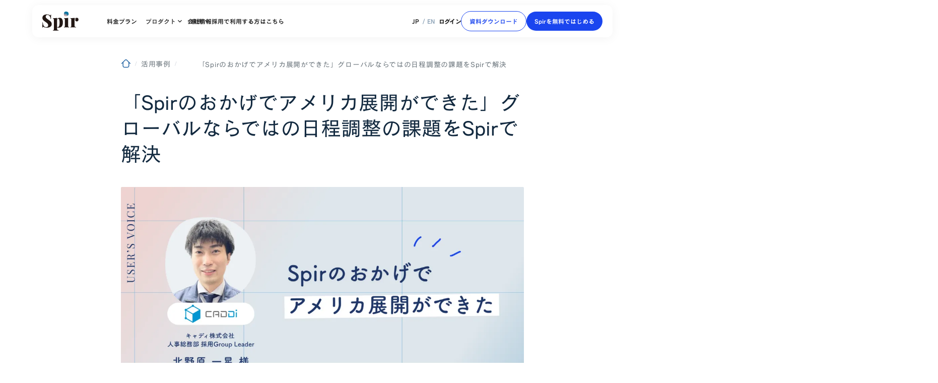

--- FILE ---
content_type: text/html;charset=utf-8
request_url: https://www.spirinc.com/customers/caddi
body_size: 72139
content:
<!DOCTYPE html>
<html lang="ja">
<head><meta charset="utf-8">
<meta name="viewport" content="width=device-width, initial-scale=1">
<title>「Spirのおかげでアメリカ展開ができた」グローバルならではの日程調整の課題をSpirで解決|日程調整ツールSpir</title>
<link rel="preconnect" href="https://fonts.gstatic.com" crossorigin>
<meta name="generator" content="Studio.Design">
<meta name="robots" content="all">
<meta property="og:site_name" content="Spir（スピア）｜日程調整ツール">
<meta property="og:title" content="「Spirのおかげでアメリカ展開ができた」グローバルならではの日程調整の課題をSpirで解決|日程調整ツールSpir">
<meta property="og:image" content="https://storage.googleapis.com/studio-cms-assets/projects/V5a74mr5WR/s-1528x800_v-fms_webp_8eb4a074-84a8-4947-a1c6-e780a5876960.png">
<meta property="og:description" content="今回お話をお伺いしたのは、キャディ株式会社でグローバルの採用担当をしている北野原 一星さん。キャディでは2023年2月から本格的にアメリカ展開をし、現地採用に力を入れ始めました。時差や言語の対応ができ... ">
<meta property="og:type" content="website">
<meta name="description" content="今回お話をお伺いしたのは、キャディ株式会社でグローバルの採用担当をしている北野原 一星さん。キャディでは2023年2月から本格的にアメリカ展開をし、現地採用に力を入れ始めました。時差や言語の対応ができ... ">
<meta property="twitter:card" content="summary_large_image">
<meta property="twitter:image" content="https://storage.googleapis.com/studio-cms-assets/projects/V5a74mr5WR/s-1528x800_v-fms_webp_8eb4a074-84a8-4947-a1c6-e780a5876960.png">
<meta name="apple-mobile-web-app-title" content="「Spirのおかげでアメリカ展開ができた」グローバルならではの日程調整の課題をSpirで解決|日程調整ツールSpir">
<meta name="format-detection" content="telephone=no,email=no,address=no">
<meta name="chrome" content="nointentdetection">
<meta name="google-site-verification" content="eb1ZK7ongKvIB9paIxYDnBBY-J-IvQtwgwVpZUgJHy8">
<meta property="og:url" content="/customers/caddi">
<link rel="icon" type="image/png" href="https://storage.googleapis.com/production-os-assets/assets/fb2f42bc-e67a-493f-b941-f5cd30c82e83" data-hid="2c9d455">
<link rel="apple-touch-icon" type="image/png" href="https://storage.googleapis.com/production-os-assets/assets/fb2f42bc-e67a-493f-b941-f5cd30c82e83" data-hid="74ef90c">
<link rel="stylesheet" href="https://fonts.fontplus.dev/v1/css/HGXoQywF" crossorigin data-hid="968a954"><link rel="modulepreload" as="script" crossorigin href="/_nuxt/entry.98227f41.js"><link rel="preload" as="style" href="/_nuxt/entry.be326413.css"><link rel="prefetch" as="image" type="image/svg+xml" href="/_nuxt/close_circle.c7480f3c.svg"><link rel="prefetch" as="image" type="image/svg+xml" href="/_nuxt/round_check.0ebac23f.svg"><link rel="prefetch" as="script" crossorigin href="/_nuxt/LottieRenderer.ac4e2a82.js"><link rel="prefetch" as="script" crossorigin href="/_nuxt/error-404.115a548b.js"><link rel="prefetch" as="script" crossorigin href="/_nuxt/error-500.4f91b1bb.js"><link rel="stylesheet" href="/_nuxt/entry.be326413.css"><style>.page-enter-active{transition:.6s cubic-bezier(.4,.4,0,1)}.page-leave-active{transition:.3s cubic-bezier(.4,.4,0,1)}.page-enter-from,.page-leave-to{opacity:0}</style><style>:root{--rebranding-loading-bg:#e5e5e5;--rebranding-loading-bar:#222}</style><style>.app[data-v-d12de11f]{align-items:center;flex-direction:column;height:100%;justify-content:center;width:100%}.title[data-v-d12de11f]{font-size:34px;font-weight:300;letter-spacing:2.45px;line-height:30px;margin:30px}</style><style>/*! * Font Awesome Free 6.4.2 by @fontawesome - https://fontawesome.com * License - https://fontawesome.com/license/free (Icons: CC BY 4.0, Fonts: SIL OFL 1.1, Code: MIT License) * Copyright 2023 Fonticons, Inc. */.fa-brands,.fa-solid{-moz-osx-font-smoothing:grayscale;-webkit-font-smoothing:antialiased;--fa-display:inline-flex;align-items:center;display:var(--fa-display,inline-block);font-style:normal;font-variant:normal;justify-content:center;line-height:1;text-rendering:auto}.fa-solid{font-family:Font Awesome\ 6 Free;font-weight:900}.fa-brands{font-family:Font Awesome\ 6 Brands;font-weight:400}:host,:root{--fa-style-family-classic:"Font Awesome 6 Free";--fa-font-solid:normal 900 1em/1 "Font Awesome 6 Free";--fa-style-family-brands:"Font Awesome 6 Brands";--fa-font-brands:normal 400 1em/1 "Font Awesome 6 Brands"}@font-face{font-display:block;font-family:Font Awesome\ 6 Free;font-style:normal;font-weight:900;src:url(https://storage.googleapis.com/production-os-assets/assets/fontawesome/1629704621943/6.4.2/webfonts/fa-solid-900.woff2) format("woff2"),url(https://storage.googleapis.com/production-os-assets/assets/fontawesome/1629704621943/6.4.2/webfonts/fa-solid-900.ttf) format("truetype")}@font-face{font-display:block;font-family:Font Awesome\ 6 Brands;font-style:normal;font-weight:400;src:url(https://storage.googleapis.com/production-os-assets/assets/fontawesome/1629704621943/6.4.2/webfonts/fa-brands-400.woff2) format("woff2"),url(https://storage.googleapis.com/production-os-assets/assets/fontawesome/1629704621943/6.4.2/webfonts/fa-brands-400.ttf) format("truetype")}</style><style>.spinner[data-v-36413753]{animation:loading-spin-36413753 1s linear infinite;height:16px;pointer-events:none;width:16px}.spinner[data-v-36413753]:before{border-bottom:2px solid transparent;border-right:2px solid transparent;border-color:transparent currentcolor currentcolor transparent;border-style:solid;border-width:2px;opacity:.2}.spinner[data-v-36413753]:after,.spinner[data-v-36413753]:before{border-radius:50%;box-sizing:border-box;content:"";height:100%;position:absolute;width:100%}.spinner[data-v-36413753]:after{border-left:2px solid transparent;border-top:2px solid transparent;border-color:currentcolor transparent transparent currentcolor;border-style:solid;border-width:2px;opacity:1}@keyframes loading-spin-36413753{0%{transform:rotate(0deg)}to{transform:rotate(1turn)}}</style><style>.design-canvas__modal{height:100%;pointer-events:none;position:fixed;transition:none;width:100%;z-index:2}.design-canvas__modal:focus{outline:none}.design-canvas__modal.v-enter-active .studio-canvas,.design-canvas__modal.v-leave-active,.design-canvas__modal.v-leave-active .studio-canvas{transition:.4s cubic-bezier(.4,.4,0,1)}.design-canvas__modal.v-enter-active .studio-canvas *,.design-canvas__modal.v-leave-active .studio-canvas *{transition:none!important}.design-canvas__modal.isNone{transition:none}.design-canvas__modal .design-canvas__modal__base{height:100%;left:0;pointer-events:auto;position:fixed;top:0;transition:.4s cubic-bezier(.4,.4,0,1);width:100%;z-index:-1}.design-canvas__modal .studio-canvas{height:100%;pointer-events:none}.design-canvas__modal .studio-canvas>*{background:none!important;pointer-events:none}</style><style>.LoadMoreAnnouncer[data-v-4f7a7294]{height:1px;margin:-1px;overflow:hidden;padding:0;position:absolute;width:1px;clip:rect(0,0,0,0);border-width:0;white-space:nowrap}</style><style>.TitleAnnouncer[data-v-692a2727]{height:1px;margin:-1px;overflow:hidden;padding:0;position:absolute;width:1px;clip:rect(0,0,0,0);border-width:0;white-space:nowrap}</style><style>.publish-studio-style[data-v-4493fe55]{transition:.4s cubic-bezier(.4,.4,0,1)}</style><style>.product-font-style[data-v-51f515bd]{transition:.4s cubic-bezier(.4,.4,0,1)}</style><style>@font-face{font-family:grandam;font-style:normal;font-weight:400;src:url(https://storage.googleapis.com/studio-front/fonts/grandam.ttf) format("truetype")}@font-face{font-family:Material Icons;font-style:normal;font-weight:400;src:url(https://storage.googleapis.com/production-os-assets/assets/material-icons/1629704621943/MaterialIcons-Regular.eot);src:local("Material Icons"),local("MaterialIcons-Regular"),url(https://storage.googleapis.com/production-os-assets/assets/material-icons/1629704621943/MaterialIcons-Regular.woff2) format("woff2"),url(https://storage.googleapis.com/production-os-assets/assets/material-icons/1629704621943/MaterialIcons-Regular.woff) format("woff"),url(https://storage.googleapis.com/production-os-assets/assets/material-icons/1629704621943/MaterialIcons-Regular.ttf) format("truetype")}.StudioCanvas{display:flex;height:auto;min-height:100dvh}.StudioCanvas>.sd{min-height:100dvh;overflow:clip}a,abbr,address,article,aside,audio,b,blockquote,body,button,canvas,caption,cite,code,dd,del,details,dfn,div,dl,dt,em,fieldset,figcaption,figure,footer,form,h1,h2,h3,h4,h5,h6,header,hgroup,html,i,iframe,img,input,ins,kbd,label,legend,li,main,mark,menu,nav,object,ol,p,pre,q,samp,section,select,small,span,strong,sub,summary,sup,table,tbody,td,textarea,tfoot,th,thead,time,tr,ul,var,video{border:0;font-family:sans-serif;line-height:1;list-style:none;margin:0;padding:0;text-decoration:none;-webkit-font-smoothing:antialiased;-webkit-backface-visibility:hidden;box-sizing:border-box;color:#333;transition:.3s cubic-bezier(.4,.4,0,1);word-spacing:1px}a:focus:not(:focus-visible),button:focus:not(:focus-visible),summary:focus:not(:focus-visible){outline:none}nav ul{list-style:none}blockquote,q{quotes:none}blockquote:after,blockquote:before,q:after,q:before{content:none}a,button{background:transparent;font-size:100%;margin:0;padding:0;vertical-align:baseline}ins{text-decoration:none}ins,mark{background-color:#ff9;color:#000}mark{font-style:italic;font-weight:700}del{text-decoration:line-through}abbr[title],dfn[title]{border-bottom:1px dotted;cursor:help}table{border-collapse:collapse;border-spacing:0}hr{border:0;border-top:1px solid #ccc;display:block;height:1px;margin:1em 0;padding:0}input,select{vertical-align:middle}textarea{resize:none}.clearfix:after{clear:both;content:"";display:block}[slot=after] button{overflow-anchor:none}</style><style>.sd{flex-wrap:nowrap;max-width:100%;pointer-events:all;z-index:0;-webkit-overflow-scrolling:touch;align-content:center;align-items:center;display:flex;flex:none;flex-direction:column;position:relative}.sd::-webkit-scrollbar{display:none}.sd,.sd.richText *{transition-property:all,--g-angle,--g-color-0,--g-position-0,--g-color-1,--g-position-1,--g-color-2,--g-position-2,--g-color-3,--g-position-3,--g-color-4,--g-position-4,--g-color-5,--g-position-5,--g-color-6,--g-position-6,--g-color-7,--g-position-7,--g-color-8,--g-position-8,--g-color-9,--g-position-9,--g-color-10,--g-position-10,--g-color-11,--g-position-11}input.sd,textarea.sd{align-content:normal}.sd[tabindex]:focus{outline:none}.sd[tabindex]:focus-visible{outline:1px solid;outline-color:Highlight;outline-color:-webkit-focus-ring-color}input[type=email],input[type=tel],input[type=text],select,textarea{-webkit-appearance:none}select{cursor:pointer}.frame{display:block;overflow:hidden}.frame>iframe{height:100%;width:100%}.frame .formrun-embed>iframe:not(:first-child){display:none!important}.image{position:relative}.image:before{background-position:50%;background-size:cover;border-radius:inherit;content:"";height:100%;left:0;pointer-events:none;position:absolute;top:0;transition:inherit;width:100%;z-index:-2}.sd.file{cursor:pointer;flex-direction:row;outline:2px solid transparent;outline-offset:-1px;overflow-wrap:anywhere;word-break:break-word}.sd.file:focus-within{outline-color:Highlight;outline-color:-webkit-focus-ring-color}.file>input[type=file]{opacity:0;pointer-events:none;position:absolute}.sd.text,.sd:where(.icon){align-content:center;align-items:center;display:flex;flex-direction:row;justify-content:center;overflow:visible;overflow-wrap:anywhere;word-break:break-word}.sd:where(.icon.fa){display:inline-flex}.material-icons{align-items:center;display:inline-flex;font-family:Material Icons;font-size:24px;font-style:normal;font-weight:400;justify-content:center;letter-spacing:normal;line-height:1;text-transform:none;white-space:nowrap;word-wrap:normal;direction:ltr;text-rendering:optimizeLegibility;-webkit-font-smoothing:antialiased}.sd:where(.icon.material-symbols){align-items:center;display:flex;font-style:normal;font-variation-settings:"FILL" var(--symbol-fill,0),"wght" var(--symbol-weight,400);justify-content:center;min-height:1em;min-width:1em}.sd.material-symbols-outlined{font-family:Material Symbols Outlined}.sd.material-symbols-rounded{font-family:Material Symbols Rounded}.sd.material-symbols-sharp{font-family:Material Symbols Sharp}.sd.material-symbols-weight-100{--symbol-weight:100}.sd.material-symbols-weight-200{--symbol-weight:200}.sd.material-symbols-weight-300{--symbol-weight:300}.sd.material-symbols-weight-400{--symbol-weight:400}.sd.material-symbols-weight-500{--symbol-weight:500}.sd.material-symbols-weight-600{--symbol-weight:600}.sd.material-symbols-weight-700{--symbol-weight:700}.sd.material-symbols-fill{--symbol-fill:1}a,a.icon,a.text{-webkit-tap-highlight-color:rgba(0,0,0,.15)}.fixed{z-index:2}.sticky{z-index:1}.button{transition:.4s cubic-bezier(.4,.4,0,1)}.button,.link{cursor:pointer}.submitLoading{opacity:.5!important;pointer-events:none!important}.richText{display:block;word-break:break-word}.richText [data-thread],.richText a,.richText blockquote,.richText em,.richText h1,.richText h2,.richText h3,.richText h4,.richText li,.richText ol,.richText p,.richText p>code,.richText pre,.richText pre>code,.richText s,.richText strong,.richText table tbody,.richText table tbody tr,.richText table tbody tr>td,.richText table tbody tr>th,.richText u,.richText ul{backface-visibility:visible;color:inherit;font-family:inherit;font-size:inherit;font-style:inherit;font-weight:inherit;letter-spacing:inherit;line-height:inherit;text-align:inherit}.richText p{display:block;margin:10px 0}.richText>p{min-height:1em}.richText img,.richText video{height:auto;max-width:100%;vertical-align:bottom}.richText h1{display:block;font-size:3em;font-weight:700;margin:20px 0}.richText h2{font-size:2em}.richText h2,.richText h3{display:block;font-weight:700;margin:10px 0}.richText h3{font-size:1em}.richText h4,.richText h5{font-weight:600}.richText h4,.richText h5,.richText h6{display:block;font-size:1em;margin:10px 0}.richText h6{font-weight:500}.richText [data-type=table]{overflow-x:auto}.richText [data-type=table] p{white-space:pre-line;word-break:break-all}.richText table{border:1px solid #f2f2f2;border-collapse:collapse;border-spacing:unset;color:#1a1a1a;font-size:14px;line-height:1.4;margin:10px 0;table-layout:auto}.richText table tr th{background:hsla(0,0%,96%,.5)}.richText table tr td,.richText table tr th{border:1px solid #f2f2f2;max-width:240px;min-width:100px;padding:12px}.richText table tr td p,.richText table tr th p{margin:0}.richText blockquote{border-left:3px solid rgba(0,0,0,.15);font-style:italic;margin:10px 0;padding:10px 15px}.richText [data-type=embed_code]{margin:20px 0;position:relative}.richText [data-type=embed_code]>.height-adjuster>.wrapper{position:relative}.richText [data-type=embed_code]>.height-adjuster>.wrapper[style*=padding-top] iframe{height:100%;left:0;position:absolute;top:0;width:100%}.richText [data-type=embed_code][data-embed-sandbox=true]{display:block;overflow:hidden}.richText [data-type=embed_code][data-embed-code-type=instagram]>.height-adjuster>.wrapper[style*=padding-top]{padding-top:100%}.richText [data-type=embed_code][data-embed-code-type=instagram]>.height-adjuster>.wrapper[style*=padding-top] blockquote{height:100%;left:0;overflow:hidden;position:absolute;top:0;width:100%}.richText [data-type=embed_code][data-embed-code-type=codepen]>.height-adjuster>.wrapper{padding-top:50%}.richText [data-type=embed_code][data-embed-code-type=codepen]>.height-adjuster>.wrapper iframe{height:100%;left:0;position:absolute;top:0;width:100%}.richText [data-type=embed_code][data-embed-code-type=slideshare]>.height-adjuster>.wrapper{padding-top:56.25%}.richText [data-type=embed_code][data-embed-code-type=slideshare]>.height-adjuster>.wrapper iframe{height:100%;left:0;position:absolute;top:0;width:100%}.richText [data-type=embed_code][data-embed-code-type=speakerdeck]>.height-adjuster>.wrapper{padding-top:56.25%}.richText [data-type=embed_code][data-embed-code-type=speakerdeck]>.height-adjuster>.wrapper iframe{height:100%;left:0;position:absolute;top:0;width:100%}.richText [data-type=embed_code][data-embed-code-type=snapwidget]>.height-adjuster>.wrapper{padding-top:30%}.richText [data-type=embed_code][data-embed-code-type=snapwidget]>.height-adjuster>.wrapper iframe{height:100%;left:0;position:absolute;top:0;width:100%}.richText [data-type=embed_code][data-embed-code-type=firework]>.height-adjuster>.wrapper fw-embed-feed{-webkit-user-select:none;-moz-user-select:none;user-select:none}.richText [data-type=embed_code_empty]{display:none}.richText ul{margin:0 0 0 20px}.richText ul li{list-style:disc;margin:10px 0}.richText ul li p{margin:0}.richText ol{margin:0 0 0 20px}.richText ol li{list-style:decimal;margin:10px 0}.richText ol li p{margin:0}.richText hr{border-top:1px solid #ccc;margin:10px 0}.richText p>code{background:#eee;border:1px solid rgba(0,0,0,.1);border-radius:6px;display:inline;margin:2px;padding:0 5px}.richText pre{background:#eee;border-radius:6px;font-family:Menlo,Monaco,Courier New,monospace;margin:20px 0;padding:25px 35px;white-space:pre-wrap}.richText pre code{border:none;padding:0}.richText strong{color:inherit;display:inline;font-family:inherit;font-weight:900}.richText em{font-style:italic}.richText a,.richText u{text-decoration:underline}.richText a{color:#007cff;display:inline}.richText s{text-decoration:line-through}.richText [data-type=table_of_contents]{background-color:#f5f5f5;border-radius:2px;color:#616161;font-size:16px;list-style:none;margin:0;padding:24px 24px 8px;text-decoration:underline}.richText [data-type=table_of_contents] .toc_list{margin:0}.richText [data-type=table_of_contents] .toc_item{color:currentColor;font-size:inherit!important;font-weight:inherit;list-style:none}.richText [data-type=table_of_contents] .toc_item>a{border:none;color:currentColor;font-size:inherit!important;font-weight:inherit;text-decoration:none}.richText [data-type=table_of_contents] .toc_item>a:hover{opacity:.7}.richText [data-type=table_of_contents] .toc_item--1{margin:0 0 16px}.richText [data-type=table_of_contents] .toc_item--2{margin:0 0 16px;padding-left:2rem}.richText [data-type=table_of_contents] .toc_item--3{margin:0 0 16px;padding-left:4rem}.sd.section{align-content:center!important;align-items:center!important;flex-direction:column!important;flex-wrap:nowrap!important;height:auto!important;max-width:100%!important;padding:0!important;width:100%!important}.sd.section-inner{position:static!important}@property --g-angle{syntax:"<angle>";inherits:false;initial-value:180deg}@property --g-color-0{syntax:"<color>";inherits:false;initial-value:transparent}@property --g-position-0{syntax:"<percentage>";inherits:false;initial-value:.01%}@property --g-color-1{syntax:"<color>";inherits:false;initial-value:transparent}@property --g-position-1{syntax:"<percentage>";inherits:false;initial-value:100%}@property --g-color-2{syntax:"<color>";inherits:false;initial-value:transparent}@property --g-position-2{syntax:"<percentage>";inherits:false;initial-value:100%}@property --g-color-3{syntax:"<color>";inherits:false;initial-value:transparent}@property --g-position-3{syntax:"<percentage>";inherits:false;initial-value:100%}@property --g-color-4{syntax:"<color>";inherits:false;initial-value:transparent}@property --g-position-4{syntax:"<percentage>";inherits:false;initial-value:100%}@property --g-color-5{syntax:"<color>";inherits:false;initial-value:transparent}@property --g-position-5{syntax:"<percentage>";inherits:false;initial-value:100%}@property --g-color-6{syntax:"<color>";inherits:false;initial-value:transparent}@property --g-position-6{syntax:"<percentage>";inherits:false;initial-value:100%}@property --g-color-7{syntax:"<color>";inherits:false;initial-value:transparent}@property --g-position-7{syntax:"<percentage>";inherits:false;initial-value:100%}@property --g-color-8{syntax:"<color>";inherits:false;initial-value:transparent}@property --g-position-8{syntax:"<percentage>";inherits:false;initial-value:100%}@property --g-color-9{syntax:"<color>";inherits:false;initial-value:transparent}@property --g-position-9{syntax:"<percentage>";inherits:false;initial-value:100%}@property --g-color-10{syntax:"<color>";inherits:false;initial-value:transparent}@property --g-position-10{syntax:"<percentage>";inherits:false;initial-value:100%}@property --g-color-11{syntax:"<color>";inherits:false;initial-value:transparent}@property --g-position-11{syntax:"<percentage>";inherits:false;initial-value:100%}</style><style>.snackbar[data-v-3129703d]{align-items:center;background:#fff;border:1px solid #ededed;border-radius:6px;box-shadow:0 16px 48px -8px rgba(0,0,0,.08),0 10px 25px -5px rgba(0,0,0,.11);display:flex;flex-direction:row;gap:8px;justify-content:space-between;left:50%;max-width:90vw;padding:16px 20px;position:fixed;top:32px;transform:translateX(-50%);-webkit-user-select:none;-moz-user-select:none;user-select:none;width:480px;z-index:9999}.snackbar.v-enter-active[data-v-3129703d],.snackbar.v-leave-active[data-v-3129703d]{transition:.4s cubic-bezier(.4,.4,0,1)}.snackbar.v-enter-from[data-v-3129703d],.snackbar.v-leave-to[data-v-3129703d]{opacity:0;transform:translate(-50%,-10px)}.snackbar .convey[data-v-3129703d]{align-items:center;display:flex;flex-direction:row;gap:8px;padding:0}.snackbar .convey .icon[data-v-3129703d]{background-position:50%;background-repeat:no-repeat;flex-shrink:0;height:24px;width:24px}.snackbar .convey .message[data-v-3129703d]{font-size:14px;font-style:normal;font-weight:400;line-height:20px;white-space:pre-line}.snackbar .convey.error .icon[data-v-3129703d]{background-image:url(/_nuxt/close_circle.c7480f3c.svg)}.snackbar .convey.error .message[data-v-3129703d]{color:#f84f65}.snackbar .convey.success .icon[data-v-3129703d]{background-image:url(/_nuxt/round_check.0ebac23f.svg)}.snackbar .convey.success .message[data-v-3129703d]{color:#111}.snackbar .button[data-v-3129703d]{align-items:center;border-radius:40px;color:#4b9cfb;display:flex;flex-shrink:0;font-family:Inter;font-size:12px;font-style:normal;font-weight:700;justify-content:center;line-height:16px;padding:4px 8px}.snackbar .button[data-v-3129703d]:hover{background:#f5f5f5}</style><style>a[data-v-160f89c6]{align-items:center;border-radius:4px;bottom:20px;height:20px;justify-content:center;left:20px;perspective:300px;position:fixed;transition:0s linear;width:84px;z-index:2000}@media (hover:hover){a[data-v-160f89c6]{transition:.4s cubic-bezier(.4,.4,0,1);will-change:width,height}a[data-v-160f89c6]:hover{height:32px;width:200px}}[data-v-160f89c6] .custom-fill path{fill:var(--234b47e2)}.fade-enter-active[data-v-160f89c6],.fade-leave-active[data-v-160f89c6]{position:absolute;transform:translateZ(0);transition:opacity .3s cubic-bezier(.4,.4,0,1);will-change:opacity,transform}.fade-enter-from[data-v-160f89c6],.fade-leave-to[data-v-160f89c6]{opacity:0}</style></head>
<body ><div id="__nuxt"><div><span></span><span></span><!----></div></div><script type="application/json" id="__NUXT_DATA__" data-ssr="true">[["Reactive",1],{"data":2,"state":81,"_errors":82,"serverRendered":84,"path":85,"pinia":86},{"dynamicDatacustomers/caddi":3},{"cover":4,"ribkqx5u":5,"DBrxYjj6":28,"slug":45,"body":46,"hM_ZWmt1":47,"title":64,"nOE4PVR4":8,"_meta":65,"_filter":76,"id":80},"https://storage.googleapis.com/studio-cms-assets/projects/V5a74mr5WR/s-1528x800_v-fms_webp_8eb4a074-84a8-4947-a1c6-e780a5876960.png",[6],{"LNakEW8f":7,"fM2Z7kL7":8,"avatar":9,"title":10,"slug":11,"T0KqoWdU":12,"_meta":13,"_filter":26,"id":27},"人事総務部 採用Group Leader","キャディ株式会社","https://storage.googleapis.com/studio-cms-assets/projects/V5a74mr5WR/s-590x590_webp_b04a6cb7-0dbb-475b-99cb-b0fddba864db.png","北野原 一星","pGUNSwxZ","https://caddi-inc.com/",{"project":14,"publishedAt":16,"createdAt":17,"order":18,"publishType":19,"schema":20,"uid":24,"updatedAt":25},{"id":15},"o1cg9IEezgzfztYeNpYr",["Date","2023-07-12T00:57:45.000Z"],["Date","2023-07-12T00:57:32.000Z"],-49,"change",{"id":21,"key":22,"postType":23},"RIldcfbO05gUxyZk43xA","ash9ra0a","user","mHzsXQwt",["Date","2023-07-12T06:47:04.000Z"],[],"4ark87XuRbSx6eLQ2CAA",{"title":29,"slug":30,"_meta":31,"_filter":43,"id":44},"チームプラン","team",{"project":32,"publishedAt":33,"createdAt":34,"order":35,"publishType":36,"schema":37,"uid":41,"updatedAt":42},{"id":15},["Date","2022-04-25T09:44:35.000Z"],["Date","2022-04-03T04:21:18.000Z"],-1,"draft",{"id":38,"key":39,"postType":40},"5wKOwD1pHcJXbUxwtZcl","xTN3Hfpw","category","YBEtmEIG",["Date","2022-04-03T04:21:22.000Z"],[],"CKbBux9AUQlZW8z1fgMm","caddi","\u003Cp data-uid=\"uqAUQJYc\" data-time=\"1688111254282\">今回お話をお伺いしたのは、\u003Ca target=\"_blank\" href=\"https://caddi-inc.com/\" data-has-link=\"true\" rel=\"noopener\">キャディ株式会社\u003C/a>でグローバルの採用担当をしている北野原 一星さん。キャディでは2023年2月から本格的にアメリカ展開をし、現地採用に力を入れ始めました。\u003Cstrong>\u003Cu>時差や言語の対応ができる日程調整ツールとしてSpirを導入\u003C/u>\u003C/strong>、結果的に順調に採用活動を行えているそうです。実際にどのように活用しているか、成果にどのように影響しているかをお伺いしました。\u003C/p>\u003Ch2 data-uid=\"q5oAvfqh\" data-time=\"1688111220148\" id=\"index_q5oAvfqh\">アメリカ展開に際してグローバル対応できる日程調整ツールを探していた\u003C/h2>\u003Ch3 data-uid=\"L8V8TAXR\" data-time=\"1688111264117\" id=\"index_L8V8TAXR\">\u003Cstrong>ミッションや事業内容について教えてください。\u003C/strong>\u003C/h3>\u003Cp data-uid=\"yU55f5Ay\" data-time=\"1688111416739\">ミッションとして「\u003Cstrong>\u003Cu>ものづくり産業のポテンシャルを解放する\u003C/u>\u003C/strong>」を掲げています。ものづくり産業、製造業に関わる人・会社が、得意領域や自らの持ってる付加価値に特化できる産業構造を整えることで、製造業・ものづくり産業全体の価値を引き上げていくことを目指しています。\u003C/p>\u003Cp data-uid=\"y1n53o37\" data-time=\"1688111445164\">事業としては、大きくふたつ「\u003Ca target=\"_blank\" href=\"https://caddi-inc.com/manufacturing/\" data-has-link=\"true\" rel=\"noopener\">CADDi MANUFACTURING\u003C/a>」「\u003Ca target=\"_blank\" href=\"https://caddi-inc.com/drawer/\" data-has-link=\"true\" rel=\"noopener\">CADDi DRAWER\u003C/a>」を展開しています。CADDi MANUFACTURINGは板金・切削・製缶・樹脂類などの各種加工品を製造・提供する製造業の受発注プラットフォーム、CADDi DRAWERは独自の画像解析アルゴリズムを搭載した図面データ活用クラウドです。物とソフトウェア・データの両面から、設計・調達・生産部門におけるコスト削減を目指しています。\u003C/p>\u003Ch3 data-uid=\"TP45UcmX\" data-time=\"1688111454677\" id=\"index_TP45UcmX\">\u003Cstrong>Spirを導入するに至った経緯や決め手を教えてください。\u003C/strong>\u003C/h3>\u003Cp data-uid=\"BXAWtKWo\" data-time=\"1688111461073\">2023年2月頃アメリカの現地採用に力を入れ始めたことをきっかけに、日程調整ツールの導入を検討し始めました。\u003Cstrong>\u003Cu>タイムゾーン（時差）と英語（言語）対応ができることが必須で、加えてGoogleカレンダーとの連携やor条件の検索ができることが決め手\u003C/u>\u003C/strong>になり、Spirを導入しました。\u003C/p>\u003Cp data-uid=\"pFFLmyDy\" data-time=\"1688111220149\">弊社がミッションとして、個々の価値を最大限に発揮できる仕事に注力をし、生産性を高めていくことを掲げています。日程調整もツールを使って効率化していくという方針だったので、社内での稟議などもスムーズに進めることができました。\u003C/p>\u003Ch2 data-uid=\"c25K8CbL\" data-time=\"1688111220149\" id=\"index_c25K8CbL\">タイムゾーンが自動的に変更されるのが便利\u003C/h2>\u003Ch3 data-uid=\"PWcdxXMC\" data-time=\"1688111468695\" id=\"index_PWcdxXMC\">\u003Cstrong>Spirをどのように活用されているのでしょうか？\u003C/strong>\u003C/h3>\u003Cp data-uid=\"Jl3ROefU\" data-time=\"1688111220149\">ビジネス特化型SNS「Linkedin」で採用候補者にスカウトを送って、返信をいただいた方にSpirのURLを送り、日程調整をしています。候補者はアメリカ在住の方が多く、年齢層は幅広く20〜50代、職種はITエンジニア以外の営業職、コンサルティング職、バックオフィスです。\u003C/p>\u003Cp data-uid=\"Zyn5QPIs\" data-time=\"1688111220149\">Spirで一週間に約130件くらい、一日30件くらい日程調整をしていますね。URLはポジションとフェーズ（1次と2次面接など）で分けていて、合計18個を使ってます。\u003C/p>\u003Cfigure data-uid=\"p7OGTMNM\" data-time=\"1688111497960\" data-thread=\"\" style=\"text-align: \">\u003Cimg src=\"https://storage.googleapis.com/studio-cms-assets/projects/V5a74mr5WR/s-2000x752_v-frms_webp_9bdd8e03-56e1-4a2b-a3d4-d80ab34ecfee.png\" alt=\"\" width=\"\" height=\"\">\u003Cfigcaption>\u003C/figcaption>\u003C/figure>\u003Cp data-uid=\"JK71YSAh\" data-time=\"1710468416240\">▲個別で言語やタイムゾーンを設定できる（詳細は\u003Ca target=\"_blank\" href=\"https://help.spirinc.com/ja/%E3%82%BF%E3%82%A4%E3%83%A0%E3%82%BE%E3%83%BC%E3%83%B3%E3%82%92%E5%A4%89%E6%9B%B4%E3%81%99%E3%82%8B\" data-has-link=\"true\" rel=\"noopener\">こちら\u003C/a>）\u003C/p>\u003Cfigure data-uid=\"iNczj6ye\" data-time=\"1688111519425\" data-thread=\"\" style=\"text-align: \">\u003Cimg src=\"https://storage.googleapis.com/studio-cms-assets/projects/V5a74mr5WR/s-2000x1471_v-frms_webp_7f46cb1d-38d7-4a26-a557-d3bc49205a4b.png\" alt=\"\" width=\"\" height=\"\">\u003Cfigcaption>\u003C/figcaption>\u003C/figure>\u003Cp data-uid=\"3BTjdlUq\" data-time=\"1710468422799\">▲URLの設定でもそれぞれでタイムゾーンの設定が可能（詳細は\u003Ca target=\"_blank\" href=\"https://help.spirinc.com/ja/%E3%82%BF%E3%82%A4%E3%83%A0%E3%82%BE%E3%83%BC%E3%83%B3%E3%82%92%E5%A4%89%E6%9B%B4%E3%81%99%E3%82%8B\" data-has-link=\"true\" rel=\"noopener\">こちら\u003C/a>）\u003C/p>\u003Ch3 data-uid=\"sU_IejGR\" data-time=\"1688111525879\" id=\"index_sU_IejGR\">\u003Cstrong>実際に使っている中で便利だと感じている点はどのような点になりますか？\u003C/strong>\u003C/h3>\u003Cp data-uid=\"tezbq2rf\" data-time=\"1688111528911\">まず、\u003Cstrong>\u003Cu>今まで使ってる中で困ったことはなかったですし、候補者から質問が来たこともほとんどないです\u003C/u>\u003C/strong>。ヘルプページが充実しているので、導入も30分くらいでできました。\u003C/p>\u003Cp data-uid=\"suIMMqNO\" data-time=\"1688111536976\">便利なのは、\u003Cstrong>\u003Cu>人によってタイムゾーンが自動で変更される点\u003C/u>\u003C/strong>です。アメリカにいる社員と日本にいる社員が面接をしているので、もちろんお互いのタイムゾーンが異なります。Spirのカレンダーや候補日はその人がいる国のタイムゾーンで表示されるので、\u003Cstrong>\u003Cu>相手の時差を気にして候補を選んだり設定したりせずに済んでいる\u003C/u>\u003C/strong>のが楽ですね。\u003C/p>\u003Ch2 data-uid=\"fqiHg4hX\" data-time=\"1688111220150\" id=\"index_fqiHg4hX\">ほぼ一人分の工数が削減。Spirがあったから順調に採用できている\u003C/h2>\u003Ch3 data-uid=\"_cCPyQ9u\" data-time=\"1688111541698\" id=\"index__cCPyQ9u\">\u003Cstrong>業務や採用活動にどのような変化が生まれていますか？\u003C/strong>\u003C/h3>\u003Cp data-uid=\"3in4HzCe\" data-time=\"1688111545945\">手動で日程調整をすると、候補日を提案して返信をもらって…といったやりとりが発生して、工数がかかります。このやりとりを手動でやっていたときは5〜6回のやりとりが必要でしたが、今では0回になりました。結果的に\u003Cstrong>\u003Cu>ほぼ一人分の工数が浮きましたね\u003C/u>。\u003C/strong>\u003C/p>\u003Cp data-uid=\"kxsgirNL\" data-time=\"1688111220150\">特にタイムゾーンが異なる場合、時差があるので連絡をとりやすい時間帯が異なります。国内だと一時間程度で終わりますが、時差がある場合1〜2日かかるので、返信待ちの連絡がたまっていきます。\u003C/p>\u003Cp data-uid=\"spxutYMA\" data-time=\"1688111551159\">そうすると、スカウトを送るスピードも遅くなり母集団形成をしにくくなります。例えば、目標をスカウト通数1000人、面接数100人とすると、手動で日程調整をしている場合は100人の日程調整が滞ってしまったので、1000人にスカウトを送れていませんでした。ですが、今では連絡のスピードが速くなったので、返信がたまることもなく、\u003Cstrong>\u003Cu>スカウトを送り放題になったのは大きな変化\u003C/u>\u003C/strong>ですね。\u003C/p>\u003Cp data-uid=\"z6egXtFE\" data-time=\"1688111556452\">現時点では採用活動が順調に進んでおり、アメリカでの入社者も出てきています。Spirがなかったらこんなに多くの面接をスピーディーにセットできていなかったので、\u003Cstrong>\u003Cu>順調に目標を達成できているのはSpirのおかげ\u003C/u>\u003C/strong>ですね。\u003C/p>\u003Ch3 data-uid=\"WGebYcIc\" data-time=\"1688111561552\" id=\"index_WGebYcIc\">\u003Cstrong>グローバル以外だと、どのような場面で特にSpirを便利に使えそうでしょうか？\u003C/strong>\u003C/h3>\u003Cp data-uid=\"KdSopUGR\" data-time=\"1688111220150\">特に複数人での日程調整に便利だと思います。以前営業職として働いていたのですが、上司や先方など複数人の調整を電話でしていたので、かなり工数がかかっていました。あとは、社内のメンバーとのミーティングも人数が多い場面があるので、Spirが使えると楽になると思います。\u003C/p>\u003Ch3 data-uid=\"sFnDl5dG\" data-time=\"1689217635784\" id=\"index_sFnDl5dG\">本日はありがとうございました。\u003C/h3>\u003Cp data-uid=\"rZIMlrfL\" data-time=\"1689217562191\">\u003Cem>(2023年5月インタビュー)\u003C/em>\u003C/p>",[48],{"C_Wv1qil":49,"title":50,"slug":51,"_meta":52,"_filter":62,"id":63},"Recruitment","採用","recruitment",{"project":53,"publishedAt":54,"createdAt":55,"order":56,"publishType":19,"schema":57,"uid":60,"updatedAt":61},{"id":15},["Date","2022-04-25T09:44:20.000Z"],["Date","2022-03-30T05:51:19.000Z"],-4,{"id":58,"key":59,"postType":40},"O0UP7MrhSofnqD5arzMT","hz_1gat6","p7WICkq4",["Date","2022-05-23T03:01:51.000Z"],[],"XXzFcKgC1jACBnDOdwjY","「Spirのおかげでアメリカ展開ができた」グローバルならではの日程調整の課題をSpirで解決",{"project":66,"publishedAt":67,"createdAt":68,"order":69,"publishType":19,"schema":70,"uid":74,"updatedAt":75},{"id":15},["Date","2023-07-13T02:00:00.000Z"],["Date","2023-06-30T07:46:53.000Z"],25,{"id":71,"key":72,"postType":73},"MUSSRFrtEx2cF0j4NUTB","WYFiphMG","post","aBDsnVK_",["Date","2025-03-26T00:10:31.000Z"],[77,78,79],"hM_ZWmt1:p7WICkq4","DBrxYjj6:YBEtmEIG","ribkqx5u:mHzsXQwt","uye9s2swThI2GrKjy9VK",{},{"dynamicDatacustomers/caddi":83},null,true,"/customers/caddi",{"cmsContentStore":87,"indexStore":91,"projectStore":94,"productStore":128,"pageHeadStore":1008},{"listContentsMap":88,"contentMap":89},["Map"],["Map",90,3],"WYFiphMG/caddi",{"routeType":92,"host":93},"publish","www.spirinc.com",{"project":95},{"id":96,"name":97,"type":98,"customDomain":99,"iconImage":99,"coverImage":100,"displayBadge":101,"integrations":102,"snapshot_path":126,"snapshot_id":127,"recaptchaSiteKey":-1},"V5a74mr5WR","Spir","web","","https://storage.googleapis.com/production-os-assets/assets/451c3e8f-d742-46dd-996d-dda5e442c6fe",false,[103,105,108,111,114,117,120,123],{"integration_name":104,"code":99},"channel",{"integration_name":106,"code":107},"custom-code","true",{"integration_name":109,"code":110},"facebook-pixel","520752986690352",{"integration_name":112,"code":113},"fontplus","HGXoQywF",{"integration_name":115,"code":116},"google-analytics","UA-146212444-2",{"integration_name":118,"code":119},"google-tag-manager","GTM-MSN2P3K",{"integration_name":121,"code":122},"search-console","eb1ZK7ongKvIB9paIxYDnBBY-J-IvQtwgwVpZUgJHy8",{"integration_name":124,"code":125},"typesquare","unused","https://storage.googleapis.com/studio-publish/projects/V5a74mr5WR/YWyQbmwXWM/","YWyQbmwXWM",{"product":129,"isLoaded":84,"selectedModalIds":1005,"redirectPage":83,"isInitializedRSS":101,"pageViewMap":1006,"symbolViewMap":1007},{"breakPoints":130,"colors":140,"fonts":141,"head":274,"info":283,"pages":290,"resources":809,"symbols":817,"style":874,"styleVars":876,"enablePassword":101,"classes":969,"publishedUid":1004},[131,134,137],{"maxWidth":132,"name":133},640,"mobile",{"maxWidth":135,"name":136},900,"tablet",{"maxWidth":138,"name":139},1280,"small",[],[142,159,170,175,185,189,193,195,197,199,203,205,207,209,213,217,221,226,230,234,238,242,246,254,258,262,266,270],{"family":143,"subsets":144,"variants":147,"vendor":158},"Lato",[145,146],"latin","latin-ext",[148,149,150,151,152,153,154,155,156,157],"100","100italic","300","300italic","regular","italic","700","700italic","900","900italic","google",{"family":160,"subsets":161,"variants":167,"vendor":158},"Roboto",[162,163,164,165,145,166,146],"greek-ext","cyrillic","greek","vietnamese","cyrillic-ext",[148,149,150,151,152,153,168,169,154,155,156,157],"500","500italic",{"family":171,"subsets":172,"variants":174,"vendor":158},"Noto Sans JP",[145,173],"japanese",[148,150,152,168,154,156],{"family":176,"subsets":177,"variants":178,"vendor":158},"Jost",[163,145,146],[148,179,150,152,168,180,154,181,156,149,182,151,153,169,183,155,184,157],"200","600","800","200italic","600italic","800italic",{"family":186,"subsets":187,"variants":188,"vendor":158},"Inter",[163,166,164,162,145,146,165],[148,179,150,152,168,180,154,181,156],{"family":190,"subsets":191,"variants":192,"vendor":158},"Baskervville",[145,146],[152,153],{"family":194,"vendor":124},"A1明朝",{"family":196,"vendor":124},"見出ゴMB31 JIS2004",{"family":198,"vendor":124},"中ゴシックBBB JIS2004",{"family":200,"subsets":201,"variants":202,"vendor":158},"Oxygen",[145,146],[150,152,154],{"family":204,"vendor":124},"秀英角ゴシック金 L JIS2004",{"family":206,"vendor":124},"秀英角ゴシック金 B JIS2004",{"family":208,"vendor":124},"ヒラギノ角ゴ W6 JIS2004",{"family":210,"subsets":211,"variants":212,"vendor":158},"Noto Serif JP",[173,145],[179,150,152,168,180,154,156],{"family":214,"subsets":215,"variants":216,"vendor":158},"Playfair Display",[163,145,146,165],[152,168,180,154,181,156,153,169,183,155,184,157],{"family":218,"subsets":219,"variants":220,"vendor":158},"Zen Kaku Gothic Antique",[163,173,145,146],[150,152,168,154,156],{"family":222,"subsets":223,"variants":224,"vendor":112},"Rodin",[173],[179,225,180,154,181,156],"400",{"family":227,"subsets":228,"variants":229,"vendor":112},"Optima Nova",[145],[150,168,154],{"family":231,"subsets":232,"variants":233,"vendor":112},"DIN Next",[145],[150,225,154],{"family":235,"subsets":236,"variants":237,"vendor":112},"Futura",[145],[150,168,154],{"family":239,"subsets":240,"variants":241,"vendor":112},"Cezanne Bokutoh",[173],[225,180,154,181],{"family":243,"subsets":244,"variants":245,"vendor":112},"Rodin Camille",[173],[180,154,181],{"family":247,"subsets":248,"variants":249,"vendor":112},"Yo One Serif Linear",[145],[148,148,250,250,179,179,150,150,225,225,251,251,168,168,180,180,252,252,154,154,181,181,253,253,156,156],"150","450","650","850",{"family":255,"subsets":256,"variants":257,"vendor":112},"Cezanne",[173],[225,180,154,181],{"family":259,"subsets":260,"variants":261,"vendor":112},"New Cezanne",[173],[225,180,154,181],{"family":263,"subsets":264,"variants":265,"vendor":112},"Helvetica Now Display",[145],[148,168,180],{"family":267,"subsets":268,"variants":269,"vendor":158},"Bebas Neue",[145,146],[152],{"family":271,"subsets":272,"variants":273,"vendor":158},"Zen Old Mincho",[163,164,173,145,146],[152,168,180,154,156],{"favicon":275,"lang":276,"meta":277,"publishLocation":280,"title":282},"https://storage.googleapis.com/production-os-assets/assets/b523561c-63bf-4569-a78b-bfe1952009e5","ja",{"description":278,"og:image":279},"Spirは「相手も、自分も、思いどおりの調整を。」というコンセプトのもと、予定管理から日程調整まで戦略的にタイムマネジメントできる日程調整ツールです。","https://storage.googleapis.com/production-os-assets/assets/fb9d57f3-4bee-412f-9369-c5e438684fc9",{"domain":93,"protocol":281},"https://","Spir（スピア）｜日程調整ツール",{"baseWidth":284,"created_at":285,"screen":286,"type":98,"updated_at":288,"version":289},1330,1518591100346,{"height":287,"isAutoHeight":101,"width":138,"workingState":101},600,1518792996878,"4.1.9",[291,315,328,340,349,359,370,380,390,400,409,418,428,439,449,457,468,476,482,488,494,502,506,512,518,523,533,540,552,561,570,580,588,598,606,613,622,631,640,647,656,665,671,677,683,689,695,701,706,710,714,718,722,726,730,734,738,742,746,750,754,758,770,780,790,801],{"head":292,"id":311,"type":312,"uuid":313,"symbolIds":314},{"customCode":293,"favicon":307,"lang":276,"meta":308,"title":310},{"bodyEnd":294,"headEnd":298},[295],{"memo":99,"src":296,"uuid":297},"\u003Cdiv>hogehogehoge\u003C/div>","fcfeaa08-e07b-45d8-8d11-7d152fd12d74",[299],{"memo":300,"src":301,"tags":302,"uuid":306},"New Code 1","\u003Cstyle>\n  #carousel-container {\n      overflow: hidden;\n    width: 100%;\n    }\n\n    #carousel {\n      display: flex;\n      width: 200%;\n      animation: scroll 20s linear infinite;\n    }\n\n    #carousel > div {\n      width: 25%;\n      padding: 10px 0;\n      text-align: center;\n    }\n\n    @keyframes scroll {\n      0% {\n        transform: translateX(0);\n      }\n      100% {\n        transform: translateX(-50%);\n      }\n    }\n  \u003C/style>",[303],{"children":304,"tagName":305},"#carousel-container {\n      overflow: hidden;\n    width: 100%;\n    }\n\n    #carousel {\n      display: flex;\n      width: 200%;\n      animation: scroll 20s linear infinite;\n    }\n\n    #carousel > div {\n      width: 25%;\n      padding: 10px 0;\n      text-align: center;\n    }\n\n    @keyframes scroll {\n      0% {\n        transform: translateX(0);\n      }\n      100% {\n        transform: translateX(-50%);\n      }\n    }","style","727685a4-0322-4ad2-8d9b-acaa27246d39","https://storage.googleapis.com/production-os-assets/assets/21472e23-9a32-4cf3-9874-eeb8be9c8237",{"description":278,"og:image":309},"https://storage.googleapis.com/production-os-assets/assets/e867d55c-091a-4091-adb7-2b553bea930a","Spir（スピア） | 使いやすさで選ばれる日程調整ツール","contact/document_dl-2","page","f491c4f9-130c-4ed0-9046-c8dacda9bdf0",[],{"head":316,"id":325,"type":312,"uuid":326,"symbolIds":327},{"customCode":317,"favicon":307,"lang":276,"meta":324,"title":310},{"bodyEnd":318,"headEnd":320},[319],{"memo":99,"src":296,"uuid":297},[321],{"memo":300,"src":301,"tags":322,"uuid":306},[323],{"children":304,"tagName":305},{"description":278,"og:image":309},"contact/document_dl","4f91b7fb-77eb-41db-a54d-0fdc99a5789b",[],{"head":329,"id":332,"type":312,"uuid":333,"symbolIds":334},{"favicon":307,"lang":276,"ldJson":330,"meta":331,"title":310},"{\n  \"@context\": \"http://schema.org\",\n  \"@type\": \"Article\",\n  \"headline\": \"Spir（スピア） | 使いやすさで選ばれる日程調整ツール\",\n  \"author\": {\n    \"@type\": \"Person\",\n    \"name\": \"Studio.Design\",\n    \"url\": \"https://twitter.com/studio\"\n  },\n  \"datePublished\": \"2025-04-07\",\n  \"image\": \"https://storage.googleapis.com/production-os-assets/assets/e867d55c-091a-4091-adb7-2b553bea930a\",\n  \"articleSection\": [\"headline-1\", \"headline-2\"],\n  \"articleBody\": \"Spirは「相手も、自分も、思いどおりの調整を。」というコンセプトのもと、予定管理から日程調整まで戦略的にタイムマネジメントできる日程調整ツールです。\",\n  \"url\": \"{{$url}}\",\n  \"publisher\": {\n    \"@type\": \"Organization\",\n    \"name\": \"Studio.Design\"\n  }\n}",{"description":278,"og:image":309},"/","3dd96973-6e1b-446b-93a4-cdfd2313d79d",[335,336,337,338,339],"e13df5d0-1afc-4a2a-b9fc-33a93d4ca764","a151fca5-92b5-4034-9976-aa0f20871431","6354a5b8-5d1b-4bc5-a164-8781010ed9ee","0c4355e2-58aa-49d4-a5b6-f65c083a63f5","100e7234-5876-44bf-943b-c1b97caabfb9",{"head":341,"id":346,"type":312,"uuid":347,"symbolIds":348},{"favicon":342,"meta":343,"title":345},"https://storage.googleapis.com/production-os-assets/assets/ef413090-6e1a-411b-a3fe-2136924e731b",{"description":278,"og:image":344},"https://storage.googleapis.com/production-os-assets/assets/12bdccd4-dd10-41e7-8712-9c57dc34dae6","料金プラン | 日程調整ツールSpir","price","cc962821-41b8-4663-b840-ce48ae1eb2e3",[335,336,339,337],{"head":350,"id":355,"type":312,"uuid":356,"symbolIds":357},{"favicon":351,"meta":352,"title":354},"https://storage.googleapis.com/production-os-assets/assets/5074f364-7e80-428b-99c1-8fdb53dc6420",{"og:image":353},"https://storage.googleapis.com/production-os-assets/assets/e70cd108-d8b8-4b82-84b8-ff6feeb03ef9","ユースケース一覧 | 日程調整ツールSpir","usecase","733d5677-79d5-4aad-9d46-637d36d392a6",[358,337,339],"ba30884c-6941-4359-a702-aea147ba9954",{"head":360,"id":366,"type":312,"uuid":367,"symbolIds":368},{"favicon":361,"meta":363,"title":365},{"_vts":362,"isTrusted":84},1724117904586,{"og:image":364},"https://storage.googleapis.com/production-os-assets/assets/e7fb869d-ac94-4e82-bddc-0fe1478866c6","お知らせ | Spir","news","516ba121-fdaa-4b92-92a3-3ab311864cdb",[339,369],"814574ae-fa48-495f-9b37-a8c0db0b3a82",{"head":371,"id":377,"type":312,"uuid":378,"symbolIds":379},{"favicon":372,"lang":276,"meta":373,"title":376},"https://storage.googleapis.com/production-os-assets/assets/470e6c76-36de-42b4-aa86-3af1eea0cded",{"description":374,"og:image":375},"プライバシーポリシー及び情報送信指令通信について","https://storage.googleapis.com/production-os-assets/assets/9e8d7f87-04a2-401c-bf14-198c41a3d630","プライバシーポリシー・情報送信指令通信について | Spir","privacy","61fe5394-302d-4247-a186-6a9a6bc6c7d9",[339,337],{"head":381,"id":387,"type":312,"uuid":388,"symbolIds":389},{"favicon":382,"lang":276,"meta":383,"title":386},"https://storage.googleapis.com/production-os-assets/assets/154f5e3c-7c8c-4bbf-bedb-f9e77526f8c4",{"description":384,"og:image":385},"利用規約","https://storage.googleapis.com/production-os-assets/assets/ffa28b54-a2c6-4e31-92fa-89059ca7eb05","利用規約 | Spir","terms","cf79373b-fb66-4115-aa54-ee0b9fe9f5dd",[339,337],{"head":391,"id":397,"type":312,"uuid":398,"symbolIds":399},{"favicon":392,"meta":393,"title":396},"https://storage.googleapis.com/production-os-assets/assets/71741d17-35df-4bf7-a10a-e96101e3bdb9",{"description":394,"og:image":395},"「創造性を解放する」というミッションのもと、日程調整ツール「Spir」を提供しています。","https://storage.googleapis.com/production-os-assets/assets/c32c3b46-7231-4e15-8357-a1233eb111dc","DEIBポリシー | 株式会社Spir","deib","6c6cfcc2-eeef-4038-a90a-d8312f48a0bf",[],{"head":401,"id":406,"type":312,"uuid":407,"symbolIds":408},{"favicon":402,"meta":403,"title":405},"https://storage.googleapis.com/production-os-assets/assets/15dc560a-f7a8-4c11-8bec-c70f3ddbd253",{"description":394,"og:image":404},"https://storage.googleapis.com/production-os-assets/assets/c39ac663-529f-4c12-a578-a0a79aaeb250","会社情報 | 株式会社Spir","about","c2149f82-a9b2-4861-8d56-d9a96af3a3ef",[],{"head":410,"id":415,"type":312,"uuid":416,"symbolIds":417},{"favicon":411,"meta":412,"title":414},"https://storage.googleapis.com/production-os-assets/assets/455b912d-f49d-4ff8-ab36-48e0bae1a0b3",{"description":394,"og:image":413},"https://storage.googleapis.com/production-os-assets/assets/83a13daa-ebbe-42e8-9438-dcd005f30271","採用情報 | 株式会社Spir","recruit","829aad8a-c07f-4045-a8fb-4ad87bad3d42",[],{"head":419,"id":425,"type":312,"uuid":426,"symbolIds":427},{"favicon":420,"lang":276,"meta":421,"title":424},"https://storage.googleapis.com/production-os-assets/assets/034bd236-0a1c-43d7-89fd-bf61c47c6ba9",{"description":422,"og:image":423},"利用者情報の外部送信について","https://storage.googleapis.com/production-os-assets/assets/1abae7e0-7f9e-4763-88e6-92ba60962911","利用者情報の外部送信について | Spir","userdata","63eff572-9234-44c4-9735-fa68cb4da112",[339,369],{"head":429,"id":436,"type":312,"uuid":437,"symbolIds":438},{"favicon":430,"lang":276,"meta":431,"title":435},"https://storage.googleapis.com/production-os-assets/assets/72d56205-60b7-4a8b-922e-4330d960fa03",{"description":432,"og:image":433,"robots":434},"特定商取引法に基づく表示","https://storage.googleapis.com/production-os-assets/assets/260ba9a1-a7bb-4f9d-97fd-6611224ae79e","noindex","特定商取引法に基づく表示 | Spir","law","46b540bc-fe8c-4642-b645-e433e56bc99f",[],{"head":440,"id":446,"type":312,"uuid":447,"symbolIds":448},{"favicon":441,"lang":276,"meta":442,"title":445},"https://storage.googleapis.com/production-os-assets/assets/d7641f37-7f03-4121-a12c-028f8426b5e1",{"description":443,"og:image":444,"robots":434},"安全管理措置","https://storage.googleapis.com/production-os-assets/assets/ce16adfc-32ce-4317-a399-7e8312b986b5","安全管理措置 | Spir","security-measures","a299dadb-9f1e-452b-8179-1fc3c475c2a7",[],{"head":450,"id":454,"type":312,"uuid":455,"symbolIds":456},{"favicon":382,"lang":276,"meta":451,"title":453},{"description":452,"og:image":385},"マーケティングポリシー","マーケティングポリシー | Spir","marketing-policy","8985ab3f-a723-45dc-8081-592dbfa9a7da",[339,337],{"head":458,"id":465,"type":312,"uuid":466,"symbolIds":467},{"favicon":459,"lang":460,"meta":461,"title":464},"https://storage.googleapis.com/production-os-assets/assets/36d9092d-37bf-4b1d-ad3f-510b03932dce","en",{"description":462,"og:image":463},"Help for Zoom integration on Spir","https://storage.googleapis.com/production-os-assets/assets/ec45cc46-505f-4ccf-9983-581a448e1058","Help - Zoom Integration | Spir","help/zoomintegration","766b94c1-eb4f-4bd8-ac12-f5b05adf8850",[],{"head":469,"id":473,"type":312,"uuid":474,"symbolIds":475},{"favicon":470,"lang":276,"meta":471,"title":310},"https://storage.googleapis.com/production-os-assets/assets/cce1b728-4330-4451-9aed-f5df66630ddb",{"description":278,"og:image":472},"https://storage.googleapis.com/production-os-assets/assets/4aca0227-f287-4bcf-b8c2-314724c2f06a","startguide","bf739fd4-8a93-443d-b424-c9da2a2f3a07",[],{"head":477,"id":479,"type":312,"uuid":480,"symbolIds":481},{"favicon":307,"lang":276,"meta":478,"title":310},{"description":278,"og:image":309},"lp005","45618e95-01cb-46a3-8433-4760d8ab7038",[336],{"head":483,"id":485,"type":312,"uuid":486,"symbolIds":487},{"favicon":307,"lang":276,"meta":484,"title":310},{"description":278,"og:image":309,"robots":434},"lp007_3","f81a6aeb-e6ba-4380-8fc6-914cabe40158",[336,339],{"head":489,"id":491,"type":312,"uuid":492,"symbolIds":493},{"favicon":307,"lang":276,"meta":490,"title":310},{"description":278,"og:image":309,"robots":434},"lp007","1bac91c5-b721-4b36-b7ef-3cc560bc5554",[336,339],{"head":495,"id":499,"type":312,"uuid":500,"symbolIds":501},{"favicon":496,"lang":276,"meta":497,"title":310},"https://storage.googleapis.com/production-os-assets/assets/28716262-381b-47c8-af61-f0ebf8929ccc",{"description":278,"og:image":498},"https://storage.googleapis.com/production-os-assets/assets/1f592a72-7dc2-4085-9940-db6e33fcc38f","freeplan","8d800e56-04d0-4da0-aa09-1cba8dd49d01",[],{"id":503,"type":312,"uuid":504,"symbolIds":505},"document_dl_redirect_1","5f809828-10e7-409b-8dec-93a38635259a",[],{"head":507,"id":509,"type":312,"uuid":510,"symbolIds":511},{"favicon":307,"lang":276,"meta":508,"title":310},{"description":278,"og:image":309,"robots":434},"lp-recruit","ca1abd61-6b40-4216-9a42-50ae6d04fc20",[336,338],{"head":513,"id":515,"type":312,"uuid":516,"symbolIds":517},{"favicon":307,"lang":276,"meta":514,"title":310},{"description":278,"og:image":309},"lp006","0f149332-aa1b-415e-8991-feee09c122bc",[336,338],{"id":519,"redirectTo":520,"type":521,"uuid":522},"lp004","/lp005","redirect","d489efcb-5be3-461c-a98d-4aaee4f3cf06",{"head":524,"id":530,"type":312,"uuid":531,"symbolIds":532},{"favicon":525,"lang":276,"meta":526,"title":529},"https://storage.googleapis.com/production-os-assets/assets/1c345081-58d9-4f38-878e-9f31b4095b7e",{"description":527,"og:image":528,"robots":434},"日程調整ツールSpirが提供する人材紹介会社のための新しい日程調整プロダクトSpir for Agentです。限定先行無料トライアルユーザーを募集しています。","https://storage.googleapis.com/production-os-assets/assets/7c51f7cb-b71b-44ee-b8bb-8c4035270dd4","ウェイトリスト登録完了 - Spir for Agent | 人材紹介会社のための新しい日程調整プロダクト","spir-for-agent/thanks/wait_list","506ec8e5-c0b4-481e-a170-83534cc97491",[],{"head":534,"id":537,"type":312,"uuid":538,"symbolIds":539},{"favicon":525,"lang":276,"meta":535,"title":536},{"description":527,"og:image":528},"Spir for Agent | 人材紹介会社のための新しい日程調整プロダクト","spir-for-agent","c3494249-98ec-49d1-a265-9943f9ebae41",[],{"head":541,"id":460,"type":312,"uuid":547,"symbolIds":548},{"favicon":542,"lang":460,"meta":543,"title":546},"https://storage.googleapis.com/production-os-assets/assets/28e3a3e1-f44f-4ea4-8101-f50ef9fec962",{"description":544,"og:image":545},"Spir is an automated scheduling tool that eliminates the back-and-forth emails involved in scheduling, reducing the hassle of appointment arrangements.","https://storage.googleapis.com/production-os-assets/assets/d843fc9c-0f87-42dc-815b-af7737ae3bce","Spir | User-friendly Appointment Scheduling Software","ae72c86a-a52a-4e17-b92c-0e863440dd19",[549,550,551],"fa93b657-15f7-408d-bdcf-25bc01e8898d","987ae307-f276-4954-a4b5-1947ffdb7d86","c6fcda8f-5da1-49d6-b0a7-1c6e9bacc321",{"head":553,"id":558,"type":312,"uuid":559,"symbolIds":560},{"favicon":554,"lang":460,"meta":555,"title":557},"https://storage.googleapis.com/production-os-assets/assets/333b7b76-97e9-41c7-9a19-2f9f0d937825",{"description":544,"og:image":556},"https://storage.googleapis.com/production-os-assets/assets/ff4a1ca1-2f57-4496-a579-56f065a15788","Pricing | Spir - User-friendly Appointment Scheduling Software","en/price","1f1db113-6440-4e3d-a153-ab47474999b7",[551,550],{"head":562,"id":567,"type":312,"uuid":568,"symbolIds":569},{"favicon":563,"lang":460,"meta":564,"title":566},"https://storage.googleapis.com/production-os-assets/assets/0605e534-8fa7-429c-b231-7ddf1e55f216",{"description":544,"og:image":565},"https://storage.googleapis.com/production-os-assets/assets/ec45b96c-75b0-4622-9b7a-2d0126287571","Company | Spir - User-friendly Appointment Scheduling Software","en/about","124b43c8-82e2-4519-ab51-3e53b85a8f12",[551,550],{"head":571,"id":577,"type":312,"uuid":578,"symbolIds":579},{"favicon":572,"lang":460,"meta":573,"title":576},"https://storage.googleapis.com/production-os-assets/assets/5b44da02-83c2-495f-86b8-199802914515",{"description":574,"og:image":575},"Marketing Policy","https://storage.googleapis.com/production-os-assets/assets/c6aba40b-67db-46cd-bf20-5675a7506f37","Marketing Policy | Spir","en/marketing-policy","7f70809a-38e5-40d4-9ba2-5dd331546f4a",[],{"head":581,"id":585,"type":312,"uuid":586,"symbolIds":587},{"favicon":572,"lang":460,"meta":582,"title":584},{"description":583,"og:image":575},"Terms of Use","Terms of Use | Spir","en/terms","36a0c29d-6347-4127-a8ea-62d18f4ffc41",[],{"head":589,"id":595,"type":312,"uuid":596,"symbolIds":597},{"favicon":590,"lang":460,"meta":591,"title":594},"https://storage.googleapis.com/production-os-assets/assets/04debc32-ba0a-4da2-9f1c-86ac68401267",{"description":592,"og:image":593},"Privacy Policy","https://storage.googleapis.com/production-os-assets/assets/acb19a87-7f67-4d5d-80f6-b2e22ce4478e","Privacy Policy | Spir","en/privacy","da86282b-330e-4119-9f58-193f5f409be7",[],{"head":599,"id":603,"type":312,"uuid":604,"symbolIds":605},{"lang":460,"meta":600,"title":602},{"description":601},"Spir empowers existing business calendar with simple, intuitive designed calendar platform to manage scheduling for business individuals and teams.","Spir | Scheduling calendar platform","en/contact","d9b4ba97-6285-4bb7-b415-6563f2a422e4",[],{"head":607,"id":610,"type":312,"uuid":611,"symbolIds":612},{"favicon":351,"meta":608,"title":609},{"og:image":353},"活用事例 | 日程調整ツールSpir","customers","e0ea9d33-73e6-4a6b-a5c2-02833a922db0",[337,339],{"head":614,"id":619,"type":312,"uuid":620,"symbolIds":621},{"favicon":615,"meta":616,"title":618},"https://storage.googleapis.com/production-os-assets/assets/9fbd32d0-15b1-41de-857e-d037b3b92ee4",{"og:image":617},"https://storage.googleapis.com/production-os-assets/assets/621fc20a-7987-47e6-aca5-c8e237aacd62","活用事例 全て | 日程調整ツールSpir","customers/all","ac1c8c8c-0f0d-422f-b087-8dbb50db7598",[358,339,337],{"head":623,"id":628,"type":312,"uuid":629,"symbolIds":630},{"favicon":624,"meta":625,"title":627},"https://storage.googleapis.com/production-os-assets/assets/eebef5ba-34e4-4618-a34d-3b16481dc35c",{"og:image":626},"https://storage.googleapis.com/production-os-assets/assets/8b0f8887-44f7-4133-b4f4-5b233c8e640b","セミナー | 日程調整ツールSpir","seminar","26d78107-6f20-43b2-83b1-e48bb7e172b8",[358,339,337],{"head":632,"id":637,"type":312,"uuid":638,"symbolIds":639},{"favicon":633,"meta":634,"title":636},"https://storage.googleapis.com/production-os-assets/assets/66644fb7-8061-432a-8fad-69cc26960c92",{"og:image":635},"https://storage.googleapis.com/production-os-assets/assets/493cdafe-90d6-4497-9432-66aee766b587","記事一覧 | Spir","media","c9ad91a8-e4b6-4bc7-9a7c-3aaecef88317",[358,339,337],{"head":641,"id":644,"type":312,"uuid":645,"symbolIds":646},{"favicon":633,"meta":642,"title":643},{"og:image":635},"リリースノート | Spir","releases","01668536-1218-4a66-be10-e241d1976c3e",[358,339,337],{"head":648,"id":653,"type":312,"uuid":654,"symbolIds":655},{"favicon":649,"meta":650,"title":652},"https://storage.googleapis.com/production-os-assets/assets/d53ba86e-1a48-4bb8-afd9-7bd399e944fc",{"og:image":651,"robots":434},"https://storage.googleapis.com/production-os-assets/assets/c6ea6831-12cc-4cc4-b3da-8c3759896a2e","日程調整が完了しました | Spir","thanks/appointment_scheduling","51db1615-cc6a-43a2-a025-78a50f42b1d3",[358,339,337],{"head":657,"id":662,"type":312,"uuid":663,"symbolIds":664},{"favicon":658,"meta":659,"title":661},"https://storage.googleapis.com/production-os-assets/assets/bfda7d72-50d8-4442-b7df-b365d5e947ec",{"og:image":660,"robots":434},"https://storage.googleapis.com/production-os-assets/assets/ea1682dd-63d9-4251-8cbf-776ab0337932","お申込みありがとうございます | Spir","thanks/new-feature-trial","50d87ef2-712f-402d-8444-9329d0ffa99d",[358,339,337],{"head":666,"id":668,"type":312,"uuid":669,"symbolIds":670},{"favicon":658,"meta":667,"title":661},{"og:image":660,"robots":434},"thanks/3documents_dl_embed","2671ec77-dbb1-49c4-8558-9c9c8b9bbe4a",[358,339,337],{"head":672,"id":674,"type":312,"uuid":675,"symbolIds":676},{"favicon":658,"meta":673,"title":661},{"og:image":660,"robots":434},"media/download_form/thanks/exhibition_follow_template","e3fda2b6-b9cb-47a9-b40f-9b72b541284a",[358,339,337],{"head":678,"id":680,"type":312,"uuid":681,"symbolIds":682},{"favicon":658,"meta":679,"title":661},{"og:image":660,"robots":434},"media/download_form/thanks/seminar_email_template","56165b20-6369-4168-9408-056d1fa5a1ed",[358,339,337],{"head":684,"id":686,"type":312,"uuid":687,"symbolIds":688},{"favicon":658,"meta":685,"title":661},{"og:image":660,"robots":434},"thanks/document_dl_embed","668008c8-a671-4b81-a9ec-6f5b2ac65878",[358,339,337],{"head":690,"id":692,"type":312,"uuid":693,"symbolIds":694},{"favicon":658,"meta":691,"title":661},{"og:image":660,"robots":434},"thanks/3documents_dl","72361c0d-29a6-4212-9e7a-0e133d4d3516",[358,339,337],{"head":696,"id":698,"type":312,"uuid":699,"symbolIds":700},{"favicon":658,"meta":697,"title":661},{"og:image":660,"robots":434},"thanks/document_dl","2e70f202-8c2b-4976-91aa-9c7db72539b9",[358,339,337],{"id":702,"isCookieModal":101,"responsive":84,"type":703,"uuid":704,"symbolIds":705},"price_new","modal","6c97bad0-9698-4cd8-82f5-b46ed5a4a3ab",[],{"id":707,"responsive":84,"type":703,"uuid":708,"symbolIds":709},"toggleMenu-free-2-1","ace5f20d-c726-491b-961e-649014318af9",[],{"id":711,"responsive":84,"type":703,"uuid":712,"symbolIds":713},"toggleMenu-free-lp005","5a3e5f2e-9922-4c5f-acd9-59cb01dd8cd3",[],{"id":715,"responsive":84,"type":703,"uuid":716,"symbolIds":717},"toggleMenu-free-2-en","ec103846-1dbf-40ef-8df8-082d59eea76c",[],{"id":719,"responsive":84,"type":703,"uuid":720,"symbolIds":721},"toggleMenu-free-4","61ba393a-3578-4cba-81d3-44bdd65f0068",[],{"id":723,"responsive":84,"type":703,"uuid":724,"symbolIds":725},"toggleMenu-free-6","ce348eef-d1c6-41ce-ba22-8740146d3f91",[],{"id":727,"responsive":84,"type":703,"uuid":728,"symbolIds":729},"toggleMenu-free-5","37e453ab-4c6a-4e6a-bbbb-648676339574",[],{"id":731,"responsive":84,"type":703,"uuid":732,"symbolIds":733},"toggleMenu-free-3","f034f4c7-cd7c-417c-9b48-9a43d308f6e7",[],{"id":735,"responsive":84,"type":703,"uuid":736,"symbolIds":737},"toggleMenu-free-2","7115bf55-c5ff-4e03-85aa-bf0bbeca8704",[],{"id":739,"responsive":84,"type":703,"uuid":740,"symbolIds":741},"toggleMenu-free","080d94b8-71d7-4fc1-806e-bffb79cefe95",[],{"id":743,"responsive":84,"type":703,"uuid":744,"symbolIds":745},"toggleMenu-2","81042f29-de9f-4e20-8761-28bd44e4e2da",[],{"id":747,"responsive":84,"type":703,"uuid":748,"symbolIds":749},"toggleMenu-lp-recruit","4fe0b245-cf95-4775-a072-216b15d70853",[],{"id":751,"responsive":84,"type":703,"uuid":752,"symbolIds":753},"toggleMenu","4bab50e5-34a6-4431-82f7-071df3d68b24",[],{"id":755,"isCookieModal":101,"responsive":84,"type":703,"uuid":756,"symbolIds":757},"demo-mov","dbd26742-f13a-48a4-96b1-4bde213ae6c9",[],{"cmsRequest":759,"head":761,"id":767,"type":312,"uuid":768,"symbolIds":769},{"contentSlug":760,"schemaKey":72},"{{$route.params.slug}}",{"favicon":762,"meta":763,"title":766},"https://storage.googleapis.com/production-os-assets/assets/fb2f42bc-e67a-493f-b941-f5cd30c82e83",{"description":764,"og:image":765},"{{body}} ","{{cover}}","{{title}}|日程調整ツールSpir","customers/:slug","943cff8e-0cb2-48f7-aeb9-7f0a7d0b4430",[358,339,337],{"cmsRequest":771,"head":772,"id":777,"type":312,"uuid":778,"symbolIds":779},{"contentSlug":760,"schemaKey":59},{"favicon":773,"meta":774,"title":776},"https://storage.googleapis.com/production-os-assets/assets/f8fdc3aa-a378-4b56-b7d2-a3759cf8b4dd",{"og:image":775},"https://storage.googleapis.com/production-os-assets/assets/9a32a727-8a3a-4008-ae06-5d860dac33be","活用事例 {{title}} | 日程調整ツールSpir","customers/segments/:slug","ec1d3659-40d2-4ccd-ac05-4376974e87c9",[358,339,337],{"cmsRequest":781,"head":783,"id":787,"type":312,"uuid":788,"symbolIds":789},{"contentSlug":760,"schemaKey":782},"B8RCuBrp",{"favicon":784,"meta":785,"title":786},"https://storage.googleapis.com/production-os-assets/assets/4d40d8bc-50ea-4dc2-b939-1858ea7b75b9",{"description":764,"og:image":99},"{{title}}| 日程調整ツールSpir","seminar/:slug","fd00bef8-848d-47a3-adc3-c0e66ef7c8b1",[358,339,337],{"cmsRequest":791,"head":793,"id":798,"type":312,"uuid":799,"symbolIds":800},{"contentSlug":760,"schemaKey":792},"zrDe9BSF",{"favicon":794,"ldJson":795,"meta":796,"title":797},"https://storage.googleapis.com/production-os-assets/assets/f12bbe3f-5ea8-4e05-8d93-b1f4efd5d421","{\n  \"@context\": \"http://schema.org\",\n  \"@type\": \"Article\",\n  \"headline\": \"{{title}}\",\n  \"author\": {\n    \"@type\": \"Person\",\n    \"name\": \"{{pMrXjHQa.title}}\",\n    \"jobTitle\": \"{{pMrXjHQa.mjatMklA}}\",\n    \"url\": \"https://twitter.com/studio\"\n  },\n  \"datePublished\": \"{{$fn.formatDate(_meta.publishedAt,'YYYY-MM-DD')}}\",\n  \"image\": \"{{cover}}\",\n  \"articleSection\": {{$fn.extractHeadline(body)}},\n  \"articleBody\": \"{{$fn.stripTags(body)}}\",\n  \"url\": \"{{$url}}\",\n  \"publisher\": {\n    \"@type\": \"Organization\",\n    \"name\": \"Studio.Design\"\n  }\n}",{"description":764,"og:image":765},"{{title}} | Spir ","media/:slug","693b29b9-f467-4e6a-8fa8-c488f8c4a041",[358,339,337],{"cmsRequest":802,"head":804,"id":806,"type":312,"uuid":807,"symbolIds":808},{"contentSlug":760,"schemaKey":803},"MvaDZYIa",{"favicon":794,"ldJson":795,"meta":805,"title":797},{"description":764,"og:image":765},"releases/:slug","00c402e6-9871-49ac-bbad-fc90225d52d7",[358,339,337],{"rssList":810,"apiList":811,"cmsProjectId":15},[],[812],{"domain":813,"id":814,"method":73,"name":815,"serverApiId":816},"api.notion.com","7cdc4da5-1d0b-4a4a-b748-c13dab08b7c9","New API","35d254662a194444940a",[818,820,822,824,826,828,830,832,834,836,838,840,841,843,845,847,849,851,853,855,856,857,858,859,861,862,864,866,868,869,870,871,872],{"uuid":819},"4c5c1bbf-bf9c-4008-b805-846576d295b4",{"uuid":821},"0c1216bd-19f0-4274-9f29-a174a07614fd",{"uuid":823},"276a5d69-9f44-4952-96b5-102f1460b2e2",{"uuid":825},"b444502a-6c32-4d6b-9803-c62553291779",{"uuid":827},"49f0b111-71ef-44c4-9e57-920ada596878",{"uuid":829},"d33f4f27-6d21-45da-b1fb-9a4d8375c27f",{"uuid":831},"a3fc4f53-dc8b-4af3-a015-4f9f19e5db02",{"uuid":833},"607605be-ddfd-46b4-96c4-75ddfb9a7046",{"uuid":835},"0be6e2b4-efe9-4c50-8d46-1ebf227f2ba7",{"uuid":837},"936a791c-0d3c-4539-a98e-7a154fbb1f85",{"uuid":839},"47117649-16a3-40b1-97da-85e2442b2f36",{"uuid":369},{"uuid":842},"89bb76ef-5818-4867-a1ac-cf8d2d036edc",{"uuid":844},"5bd73f3d-afb0-420a-8932-b2ef8ed20b5d",{"uuid":846},"b7c09361-e91c-4272-baa2-e916f6bd79d8",{"uuid":848},"4ffab8eb-9300-467c-a287-4931c482e4ee",{"uuid":850},"d779ebd3-660f-466c-842e-a7d2bc63fbe5",{"uuid":852},"31094878-1c10-4137-9f09-c7d647f70a47",{"uuid":854},"06622878-30a7-4c71-99c2-81492e7bb6a0",{"uuid":338},{"uuid":337},{"uuid":358},{"uuid":550},{"uuid":860},"24f39c17-f0a2-4a5f-a733-2f7d72189db6",{"uuid":551},{"uuid":863},"2fcfbac0-933f-4178-b918-5c97214617ef",{"uuid":865},"5c7163f1-2dff-408f-8e29-e3838ad02a5e",{"uuid":867},"36f8eb39-52a6-427e-b06e-6686f9281749",{"uuid":335},{"uuid":336},{"uuid":549},{"uuid":339},{"uuid":873},"094d4194-bc2d-4aba-abc7-3006ea6e0e23",{"fontFamily":875},[],{"color":877,"fontFamily":902},[878,882,886,890,893,895,898],{"key":879,"name":880,"value":881},"128c16c3","Paragraph","#7183aaff",{"key":883,"name":884,"value":885},"7f81c7f2","Background","#cfdae3ff",{"key":887,"name":888,"value":889},"b8b8dcd0","Shadow","rgba(0, 0, 0, 0.05)",{"key":891,"name":884,"value":892},"2eabc9d5","linear-gradient(135deg, #d4e5f0, #ecf0f6 18%, #fbeff2)",{"key":894,"name":884,"value":892},"8dabff42",{"key":896,"name":884,"value":897},"4c830487","transparent",{"key":899,"name":900,"value":901},"02896111","New Color","rgba(18, 41, 63, 0.65)",[903,905,907,909,911,913,915,917,919,921,923,926,929,931,934,937,940,943,946,948,950,953,955,958,960,963,965,967],{"key":904,"name":99,"value":255},"11a6c2a6",{"key":906,"name":99,"value":160},"fd87d20d",{"key":908,"name":99,"value":255},"7a88778f",{"key":910,"name":99,"value":176},"47908cc7",{"key":912,"name":99,"value":186},"5697e37d",{"key":914,"name":99,"value":190},"92a8b119",{"key":916,"name":99,"value":194},"af8315ce",{"key":918,"name":99,"value":255},"3f966a0e",{"key":920,"name":99,"value":255},"39afc57a",{"key":922,"name":99,"value":200},"d184fe8d",{"key":924,"name":99,"value":925},"52bdedb7","'秀英角ゴシック金 L JIS2004'",{"key":927,"name":99,"value":928},"ad87c07a","'Zen Old Mincho'",{"key":930,"name":99,"value":255},"d4b83baf",{"key":932,"name":99,"value":933},"af872220","'Noto Serif JP'",{"key":935,"name":99,"value":936},"a6ad9fb4","'Playfair Display'",{"key":938,"name":99,"value":939},"9d980116","'Helvetica Now Display'",{"key":941,"name":99,"value":942},"069b50b4","'DIN Next'",{"key":944,"name":99,"value":945},"b7989b97","'Optima Nova'",{"key":947,"name":99,"value":939},"7e8719a5",{"key":949,"name":99,"value":235},"cb84d05c",{"key":951,"name":99,"value":952},"b6888bff","'Rodin Camille'",{"key":954,"name":99,"value":222},"a5b9db8e",{"key":956,"name":99,"value":957},"9f854f29","'Yo One Serif Linear'",{"key":959,"name":99,"value":255},"41a74218",{"key":961,"name":99,"value":962},"ada88007","'Bebas Neue'",{"key":964,"name":99,"value":928},"6f94e8cf",{"key":966,"name":99,"value":186},"c7aef7ae",{"key":968,"name":99,"value":143},"428d6a1f",{"typography":970},[971,980,986,992,999],{"key":972,"name":973,"style":974},"e5a084de","Title-XL",{"fontFamily":975,"fontSize":976,"fontWeight":977,"letterSpacing":978,"lineHeight":979},"var(--s-font-c7aef7ae)","48px",700,0,"1.1",{"key":981,"name":982,"style":983},"c0a0cdea","Title-L",{"fontFamily":975,"fontSize":984,"fontWeight":977,"letterSpacing":978,"lineHeight":985},"32px","1.2",{"key":987,"name":988,"style":989},"169e1d75","Title-M",{"fontFamily":975,"fontSize":990,"fontWeight":977,"letterSpacing":978,"lineHeight":991},"24px","1.4",{"key":993,"name":994,"style":995},"9088d6ec","Paragraph-L",{"fontFamily":975,"fontSize":996,"fontWeight":997,"letterSpacing":978,"lineHeight":998},"16px",400,"1.5",{"key":1000,"name":1001,"style":1002},"1db796d0","Paragraph-M",{"fontFamily":975,"fontSize":1003,"fontWeight":997,"letterSpacing":978,"lineHeight":991},"12px","20260108052854",[],{},["Map"],{"googleFontMap":1009,"typesquareLoaded":101,"hasCustomFont":101,"materialSymbols":1010},["Map"],[]]</script><script>window.__NUXT__={};window.__NUXT__.config={public:{apiBaseUrl:"https://api.studiodesignapp.com/api",cmsApiBaseUrl:"https://api.cms.studiodesignapp.com",previewBaseUrl:"https://preview.studio.site",facebookAppId:"569471266584583",firebaseApiKey:"AIzaSyBkjSUz89vvvl35U-EErvfHXLhsDakoNNg",firebaseProjectId:"studio-7e371",firebaseAuthDomain:"studio-7e371.firebaseapp.com",firebaseDatabaseURL:"https://studio-7e371.firebaseio.com",firebaseStorageBucket:"studio-7e371.appspot.com",firebaseMessagingSenderId:"373326844567",firebaseAppId:"1:389988806345:web:db757f2db74be8b3",studioDomain:".studio.site",studioPublishUrl:"https://storage.googleapis.com/studio-publish",studioPublishIndexUrl:"https://storage.googleapis.com/studio-publish-index",rssApiPath:"https://rss.studiodesignapp.com/rssConverter",embedSandboxDomain:".studioiframesandbox.com",apiProxyUrl:"https://studio-api-proxy-rajzgb4wwq-an.a.run.app",proxyApiBaseUrl:"",isDev:false,fontsApiBaseUrl:"https://fonts.studio.design",jwtCookieName:"jwt_token"},app:{baseURL:"/",buildAssetsDir:"/_nuxt/",cdnURL:""}}</script><script type="module" src="/_nuxt/entry.98227f41.js" crossorigin></script></body>
</html>

--- FILE ---
content_type: image/svg+xml
request_url: https://storage.googleapis.com/studio-design-asset-files/projects/V5a74mr5WR/s-20x20_8426aead-512c-40b1-a1e2-c09835194dbd.svg
body_size: 1831
content:
<svg width="20" height="20" viewBox="0 0 20 20" fill="none" xmlns="http://www.w3.org/2000/svg">
<path fill-rule="evenodd" clip-rule="evenodd" d="M7.70223 5.03033C8.38389 4.34867 8.84291 3.8919 9.23039 3.59627C9.60056 3.31383 9.81603 3.25 10.0003 3.25C10.1846 3.25 10.4001 3.31383 10.7703 3.59627C11.1577 3.8919 11.6168 4.34867 12.2984 5.03033L13.546 6.27788C14.4563 7.18824 14.7544 7.50507 14.9124 7.88651C15.0704 8.26794 15.0837 8.70274 15.0837 9.99019V11.6716C15.0837 13.0248 15.0822 13.9686 14.9911 14.6844C14.9025 15.381 14.7398 15.7551 14.4925 16.025C14.4483 16.0732 14.402 16.1196 14.3537 16.1638C14.0839 16.411 13.7098 16.5737 13.0131 16.6624C12.2973 16.7535 11.3536 16.7549 10.0003 16.7549C8.64707 16.7549 7.70334 16.7535 6.98751 16.6624C6.29089 16.5737 5.91675 16.411 5.64691 16.1638C5.59865 16.1196 5.55234 16.0732 5.50812 16.025C5.26086 15.7551 5.09816 15.381 5.00951 14.6844C4.91842 13.9686 4.91699 13.0248 4.91699 11.6716V9.99019C4.91699 8.70274 4.93027 8.26794 5.08826 7.88651C5.24626 7.50507 5.54432 7.18824 6.45468 6.27788L7.70223 5.03033ZM10.0003 1.75C9.35619 1.75 8.82412 2.0195 8.32052 2.40373C7.8434 2.76776 7.31364 3.29755 6.67835 3.93289L6.67834 3.9329L6.64157 3.96967L5.39402 5.21722L5.34183 5.26937C5.32869 5.28081 5.31584 5.29279 5.30333 5.30531L1.13666 9.47197C0.843769 9.76487 0.843769 10.2397 1.13666 10.5326C1.42956 10.8255 1.90443 10.8255 2.19732 10.5326L3.41817 9.31178C3.41677 9.48139 3.41686 9.65953 3.41695 9.84758L3.41699 9.99019V11.6716L3.41699 11.7232V11.7232C3.41697 13.0127 3.41696 14.0522 3.52151 14.8737C3.6299 15.7255 3.8613 16.4481 4.4022 17.0384C4.47591 17.1188 4.55309 17.196 4.63353 17.2697C5.22382 17.8106 5.94642 18.042 6.79815 18.1504C7.61975 18.2549 8.65924 18.2549 9.94873 18.2549H10.0003H10.0519C11.3414 18.2549 12.3809 18.2549 13.2025 18.1504C14.0542 18.042 14.7768 17.8106 15.3671 17.2697C15.4476 17.196 15.5247 17.1188 15.5985 17.0384C16.1394 16.4481 16.3707 15.7255 16.4791 14.8737C16.5837 14.0522 16.5837 13.0127 16.5837 11.7232V11.6716V9.99019L16.5837 9.84759V9.84758C16.5838 9.65952 16.5839 9.48138 16.5825 9.31178L17.8033 10.5326C18.0962 10.8255 18.5711 10.8255 18.864 10.5326C19.1569 10.2397 19.1569 9.76487 18.864 9.47197L14.6973 5.30531C14.6848 5.29279 14.672 5.28082 14.6588 5.26937L14.6066 5.21722L13.3591 3.96967L13.3223 3.9329C12.687 3.29756 12.1573 2.76776 11.6801 2.40373C11.1765 2.0195 10.6445 1.75 10.0003 1.75Z" fill="#2666A4"/>
</svg>


--- FILE ---
content_type: text/plain; charset=utf-8
request_url: https://analytics.studiodesignapp.com/event
body_size: -231
content:
Message published: 17780774176219128

--- FILE ---
content_type: image/svg+xml
request_url: https://storage.googleapis.com/studio-design-asset-files/projects/V5a74mr5WR/s-286x150_881d4b0d-59a4-4dcb-aa19-1f17374e29c0.svg
body_size: 9898
content:
<?xml version="1.0" encoding="UTF-8"?>
<svg id="CMYK" xmlns="http://www.w3.org/2000/svg" xmlns:xlink="http://www.w3.org/1999/xlink" viewBox="0 0 103 54">
  <defs>
    <style>
      .cls-1 {
        clip-path: url(#clippath);
      }

      .cls-2 {
        fill: none;
      }

      .cls-2, .cls-3 {
        stroke-width: 0px;
      }

      .cls-4 {
        clip-path: url(#clippath-1);
      }

      .cls-3 {
        fill: #221714;
      }
    </style>
    <clipPath id="clippath">
      <path class="cls-2" d="M70.11.32c-1.61-.43-3.77-.44-5.38.03-3.28.96-3.96,5.82-3.37,8.61.37,1.78,1.12,3.52,3.01,4.09,1.36.41,2.9.69,4.26.18,1.3-.49,2.73-1.1,3.85-1.93,1-.74,1.89-2.2,2.18-3.4.07-.27.1-.56.13-.84.26-3.29-1.49-5.9-4.67-6.75h-.01Z"/>
    </clipPath>
    <clipPath id="clippath-1">
      <rect class="cls-2" x="56.17" y="-5" width="23.65" height="23.51"/>
    </clipPath>
  </defs>
  <path class="cls-3" d="M12.8,7.84c2.19,0,3.89.22,5.11.66,1.21.44,2.24.89,3.09,1.37.41.24.73.41.99.53.25.12.5.18.73.18.34,0,.58-.18.73-.56.15-.37.28-.93.38-1.67h1.16c-.03.71-.08,1.53-.13,2.48-.05.94-.08,2.19-.1,3.74-.02,1.55-.03,3.59-.03,6.12h-1.16c-.14-1.85-.56-3.66-1.29-5.41-.73-1.75-1.72-3.2-2.99-4.35-1.26-1.14-2.77-1.72-4.53-1.72-1.48,0-2.71.41-3.69,1.21-.98.81-1.47,1.97-1.47,3.49,0,1.25.3,2.32.91,3.21.61.89,1.56,1.83,2.86,2.81,1.3.98,3.01,2.21,5.13,3.69,1.52,1.05,2.89,2.09,4.12,3.14,1.23,1.05,2.22,2.23,2.96,3.54.74,1.31,1.11,2.9,1.11,4.75,0,2.26-.63,4.13-1.9,5.61-1.26,1.48-2.94,2.59-5.03,3.31-2.09.73-4.37,1.09-6.83,1.09-2.29,0-4.12-.2-5.49-.61s-2.52-.83-3.46-1.27c-.74-.47-1.32-.71-1.72-.71-.34,0-.58.19-.73.56s-.28.93-.38,1.67H0c.07-.88.11-1.9.13-3.06s.03-2.67.05-4.53c.02-1.85.03-4.21.03-7.08h1.16c.13,2.36.51,4.57,1.14,6.63.62,2.06,1.58,3.72,2.88,4.98,1.3,1.27,3.03,1.9,5.18,1.9,1.25,0,2.32-.19,3.21-.58.89-.39,1.59-.95,2.1-1.69.51-.74.76-1.64.76-2.68,0-1.42-.32-2.65-.96-3.72-.64-1.06-1.51-2.06-2.61-2.98-1.1-.92-2.37-1.86-3.82-2.81-1.59-1.08-3.07-2.16-4.45-3.24s-2.49-2.29-3.31-3.64c-.83-1.35-1.24-2.95-1.24-4.8,0-2.23.59-4.04,1.77-5.44,1.18-1.4,2.73-2.44,4.65-3.11,1.92-.67,3.96-1.01,6.12-1.01h.01Z"/>
  <path class="cls-3" d="M41.92,17.61v30.7c0,1.65.39,2.76,1.16,3.31.78.56,1.84.83,3.19.83v1.06c-.94-.03-2.26-.07-3.95-.13-1.69-.05-3.47-.08-5.36-.08-1.35,0-2.68.03-4,.08-1.31.05-2.31.09-2.98.13v-1.06c1.04,0,1.78-.25,2.2-.76.42-.51.63-1.47.63-2.88v-25.14c0-1.52-.2-2.64-.61-3.36-.4-.72-1.15-1.09-2.23-1.09v-1.06c1.08.1,2.12.15,3.14.15,1.69,0,3.26-.06,4.73-.18,1.47-.12,2.82-.3,4.07-.53h.01ZM49.61,17.4c1.69,0,3.19.46,4.5,1.39,1.32.93,2.36,2.33,3.14,4.2s1.16,4.24,1.16,7.11-.31,5.26-.94,7.18c-.62,1.92-1.48,3.46-2.58,4.6-1.1,1.15-2.35,1.96-3.77,2.45-1.42.49-2.92.73-4.5.73-1.15,0-2.23-.13-3.26-.38s-1.88-.73-2.55-1.44l.51-.66c.27.37.62.62,1.06.76.44.14.88.2,1.32.2,1.25,0,2.26-.45,3.03-1.37.78-.91,1.34-2.28,1.69-4.1.35-1.82.53-4.1.53-6.83,0-3-.15-5.31-.46-6.93-.3-1.62-.71-2.74-1.21-3.36-.51-.62-1.08-.94-1.72-.94-.94,0-1.79.34-2.53,1.01-.74.67-1.11,1.55-1.11,2.63v-2.48c.78-1.28,1.82-2.23,3.14-2.86,1.31-.62,2.83-.94,4.55-.94v.03Z"/>
  <path class="cls-3" d="M73.3,17.56v22.1c0,1.42.21,2.38.63,2.88.42.51,1.15.76,2.2.76v1.06c-.68-.03-1.69-.08-3.03-.13-1.35-.05-2.73-.08-4.15-.08s-2.85.03-4.3.08c-1.45.05-2.55.09-3.29.13v-1.06c1.04,0,1.78-.25,2.2-.76.42-.51.63-1.47.63-2.88v-16.03c0-1.52-.2-2.64-.61-3.36-.41-.72-1.15-1.09-2.23-1.09v-1.06c1.08.1,2.12.15,3.14.15,1.69,0,3.26-.06,4.73-.18s2.82-.3,4.07-.53h.01Z"/>
  <path class="cls-3" d="M98.05,17.4c1.21,0,2.16.26,2.83.78.67.52,1.15,1.18,1.42,1.97.27.79.4,1.58.4,2.35,0,1.52-.43,2.72-1.29,3.62-.86.89-1.98,1.34-3.36,1.34-1.48,0-2.6-.34-3.36-1.01-.76-.67-1.14-1.55-1.14-2.63,0-1.15.24-2.09.73-2.83s1.1-1.37,1.85-1.87c-.61,0-1.15.12-1.62.35-.41.17-.79.41-1.16.71s-.69.65-.96,1.04-.48.82-.63,1.29-.23.96-.23,1.47v15.17c0,1.62.34,2.71,1.01,3.29.68.57,1.79.86,3.34.86v1.06c-.78-.03-1.93-.08-3.47-.13-1.53-.05-3.11-.08-4.73-.08-1.52,0-3.05.03-4.6.08-1.55.05-2.71.09-3.49.13v-1.06c1.04,0,1.78-.25,2.2-.76s.63-1.47.63-2.88v-16.03c0-1.52-.2-2.64-.61-3.36-.41-.72-1.15-1.09-2.23-1.09v-1.06c1.08.1,2.12.15,3.14.15,1.69,0,3.26-.06,4.73-.18s2.82-.3,4.07-.53v3.64c.44-.88.98-1.59,1.62-2.15s1.37-.97,2.2-1.24c.83-.27,1.73-.41,2.71-.41h0Z"/>
  <g class="cls-1">
    <g class="cls-4">
      <image width="66" height="66" transform="translate(56.08 -5.17) scale(.36)" xlink:href="[data-uri]"/>
    </g>
  </g>
</svg>